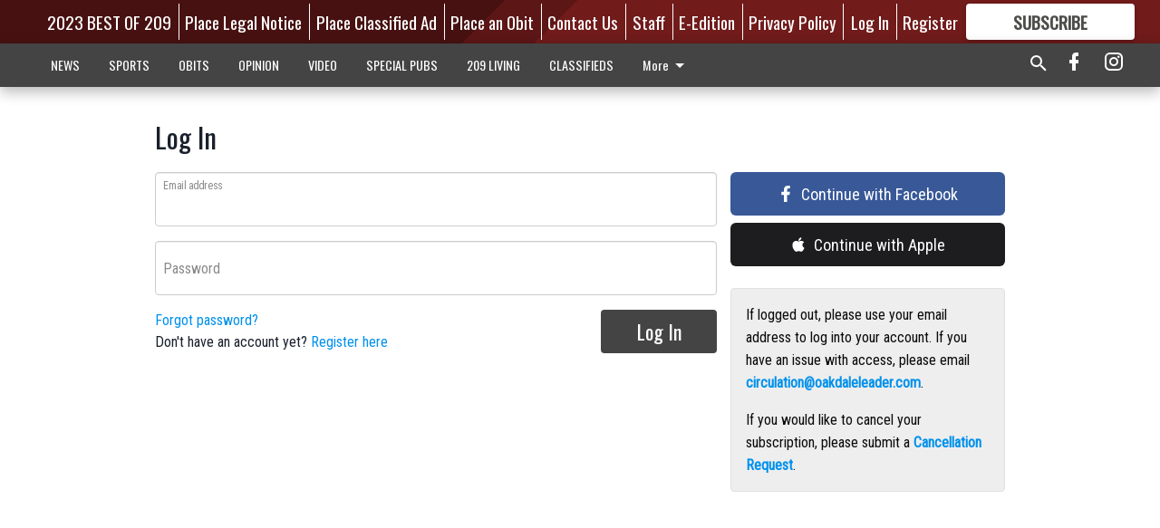

--- FILE ---
content_type: text/html; charset=utf-8
request_url: https://www.google.com/recaptcha/api2/aframe
body_size: 268
content:
<!DOCTYPE HTML><html><head><meta http-equiv="content-type" content="text/html; charset=UTF-8"></head><body><script nonce="ufqgqGKkOqvkKY3dzt918w">/** Anti-fraud and anti-abuse applications only. See google.com/recaptcha */ try{var clients={'sodar':'https://pagead2.googlesyndication.com/pagead/sodar?'};window.addEventListener("message",function(a){try{if(a.source===window.parent){var b=JSON.parse(a.data);var c=clients[b['id']];if(c){var d=document.createElement('img');d.src=c+b['params']+'&rc='+(localStorage.getItem("rc::a")?sessionStorage.getItem("rc::b"):"");window.document.body.appendChild(d);sessionStorage.setItem("rc::e",parseInt(sessionStorage.getItem("rc::e")||0)+1);localStorage.setItem("rc::h",'1766973927980');}}}catch(b){}});window.parent.postMessage("_grecaptcha_ready", "*");}catch(b){}</script></body></html>